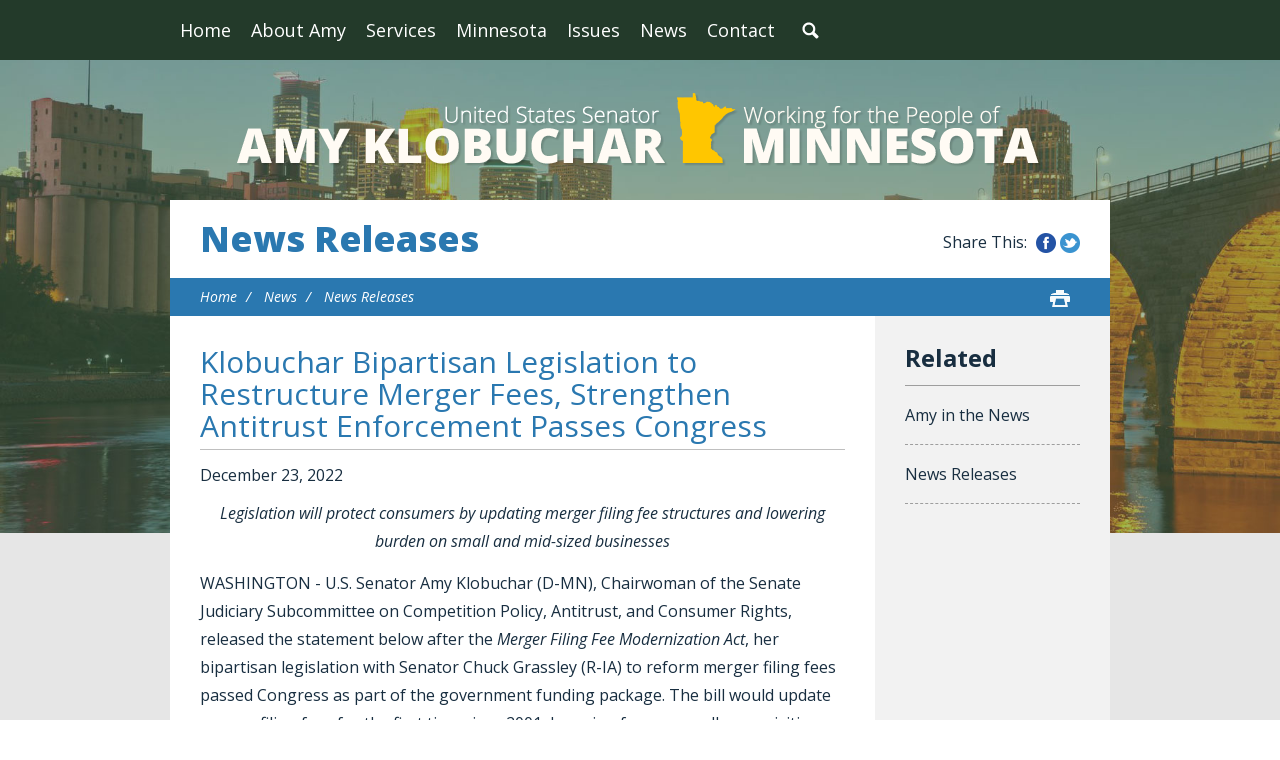

--- FILE ---
content_type: text/html;charset=UTF-8
request_url: https://www.klobuchar.senate.gov/public/index.cfm/2022/12/klobuchar-bipartisan-legislation-to-restructure-merger-fees-strengthen-antitrust-enforcement-passes-congress
body_size: 6203
content:
<!DOCTYPE html>
<html lang="en">

<head>
		<meta charset="utf-8">

		<title>Klobuchar Bipartisan Legislation to Restructure Merger Fees, Strengthen Antitrust Enforcement Passes Congress - News Releases - U.S. Senator Amy Klobuchar</title>

		
			<meta name="datewritten" content="2022-12-23T12:12:00" />
		
		
		
			<meta name="posttype" content="news-releases" />
		

		
		
		<meta content="width=device-width, initial-scale=1.0" name="viewport" /><meta property="twitter:title" content="Klobuchar Bipartisan Legislation to Restructure Merger Fees, Strengthen Antitrust Enforcement Passes Congress" /><meta property="twitter:description" content="Legislation will protect consumers by updating merger filing fee structures and lowering burden on small and mid-sized businesses

WASHINGTON - U.S. Senator Amy Klobuchar (D-MN), Chairwoman of the Senate Judiciary Subcommittee on Competition Policy, Antitrust, and Consumer Rights, released the statement below after the Merger Filing Fee Modernization Act, her bipartisan legislation with Senator Chuck Grassley (R-IA) to reform merger filing fees passed Congress as part of the government funding package. The bill would update merger filing fees for the first time since 2001, lowering fees on smaller acquisitions and increasing them for the largest mergers, raising additional revenue that Congress can use to fund antitrust enforcement.  

The legislation passed in the Senate also includes the State Antitrust Enforcement Venue Act, Klobuchar&amp;rsquo;s legislation with Senator Mike Lee (R-UT) to empower state antitrust enforcement by making it easier for state attorneys general litigating antitrust cases to remain in their selected courts. The bill has been endorsed by a coalition of State Attorney Generals.

&amp;ldquo;We cannot expect our antitrust enforcers to take on the most powerful companies the world has ever known with duct tape and Band-Aids. By restructuring outdated merger filing fees, our bipartisan legislation will enable Congress to get much-needed resources to our antitrust enforcers so they can protect competition. I am also glad that this legislation includes my bill with Senator Lee to allow state attorneys general to more effectively enforce antitrust laws. This is an important victory, but it is clearly just the beginning of this fight. I will continue to work across the aisle to protect consumers and strengthen competition policy.&amp;rdquo; 

Premerger filing fees have not changed since 2001. The current fee structure places too small a fee on larger deals &amp;ndash; the fee for a $900 million deal is currently the same as the fee for a $60 billion deal. In recent years, funding for enforcement authorities has stagnated, failing to keep pace with the growth of the economy and increases in merger filings. The new fees will take effect in 2023.

# # #
" /><meta itemprop="name" content="Klobuchar Bipartisan Legislation to Restructure Merger Fees, Strengthen Antitrust Enforcement Passes Congress" /><meta itemprop="description" content="Legislation will protect consumers by updating merger filing fee structures and lowering burden on small and mid-sized businesses

WASHINGTON - U.S. Senator Amy Klobuchar (D-MN), Chairwoman of the Senate Judiciary Subcommittee on Competition Policy, Antitrust, and Consumer Rights, released the statement below after the Merger Filing Fee Modernization Act, her bipartisan legislation with Senator Chuck Grassley (R-IA) to reform merger filing fees passed Congress as part of the government funding package. The bill would update merger filing fees for the first time since 2001, lowering fees on smaller acquisitions and increasing them for the largest mergers, raising additional revenue that Congress can use to fund antitrust enforcement.  

The legislation passed in the Senate also includes the State Antitrust Enforcement Venue Act, Klobuchar&amp;rsquo;s legislation with Senator Mike Lee (R-UT) to empower state antitrust enforcement by making it easier for state attorneys general litigating antitrust cases to remain in their selected courts. The bill has been endorsed by a coalition of State Attorney Generals.

&amp;ldquo;We cannot expect our antitrust enforcers to take on the most powerful companies the world has ever known with duct tape and Band-Aids. By restructuring outdated merger filing fees, our bipartisan legislation will enable Congress to get much-needed resources to our antitrust enforcers so they can protect competition. I am also glad that this legislation includes my bill with Senator Lee to allow state attorneys general to more effectively enforce antitrust laws. This is an important victory, but it is clearly just the beginning of this fight. I will continue to work across the aisle to protect consumers and strengthen competition policy.&amp;rdquo; 

Premerger filing fees have not changed since 2001. The current fee structure places too small a fee on larger deals &amp;ndash; the fee for a $900 million deal is currently the same as the fee for a $60 billion deal. In recent years, funding for enforcement authorities has stagnated, failing to keep pace with the growth of the economy and increases in merger filings. The new fees will take effect in 2023.

# # #
" /><meta itemprop="url" content="https://www.klobuchar.senate.gov/public/index.cfm/2022/12/klobuchar-bipartisan-legislation-to-restructure-merger-fees-strengthen-antitrust-enforcement-passes-congress" /><meta property="og:site_name" content="U.S. Senator Amy Klobuchar" /><meta property="og:type" content="article" /><meta property="og:title" content="Klobuchar Bipartisan Legislation to Restructure Merger Fees, Strengthen Antitrust Enforcement Passes Congress" /><meta property="og:description" content="Legislation will protect consumers by updating merger filing fee structures and lowering burden on small and mid-sized businesses

WASHINGTON - U.S. Senator Amy Klobuchar (D-MN), Chairwoman of the Senate Judiciary Subcommittee on Competition Policy, Antitrust, and Consumer Rights, released the statement below after the Merger Filing Fee Modernization Act, her bipartisan legislation with Senator Chuck Grassley (R-IA) to reform merger filing fees passed Congress as part of the government funding package. The bill would update merger filing fees for the first time since 2001, lowering fees on smaller acquisitions and increasing them for the largest mergers, raising additional revenue that Congress can use to fund antitrust enforcement.  

The legislation passed in the Senate also includes the State Antitrust Enforcement Venue Act, Klobuchar&amp;rsquo;s legislation with Senator Mike Lee (R-UT) to empower state antitrust enforcement by making it easier for state attorneys general litigating antitrust cases to remain in their selected courts. The bill has been endorsed by a coalition of State Attorney Generals.

&amp;ldquo;We cannot expect our antitrust enforcers to take on the most powerful companies the world has ever known with duct tape and Band-Aids. By restructuring outdated merger filing fees, our bipartisan legislation will enable Congress to get much-needed resources to our antitrust enforcers so they can protect competition. I am also glad that this legislation includes my bill with Senator Lee to allow state attorneys general to more effectively enforce antitrust laws. This is an important victory, but it is clearly just the beginning of this fight. I will continue to work across the aisle to protect consumers and strengthen competition policy.&amp;rdquo; 

Premerger filing fees have not changed since 2001. The current fee structure places too small a fee on larger deals &amp;ndash; the fee for a $900 million deal is currently the same as the fee for a $60 billion deal. In recent years, funding for enforcement authorities has stagnated, failing to keep pace with the growth of the economy and increases in merger filings. The new fees will take effect in 2023.

# # #
" /><meta property="og:url" content="https://www.klobuchar.senate.gov/public/index.cfm/2022/12/klobuchar-bipartisan-legislation-to-restructure-merger-fees-strengthen-antitrust-enforcement-passes-congress" />
		
		
		<link rel="stylesheet" type="text/css" href="/public/vendor/_skins/klobuchar2016/lib/bootstrap/css/bootstrap.min.css?cb=146240EB5DA8AADB725192227946777D08CE3328808A05D503E0827692654570"  /><link rel="stylesheet" type="text/css" href="//fonts.googleapis.com/css?family=Open+Sans:300,300i,400,400i,600,600i,700,700i,800,800i"  /><link rel="stylesheet" type="text/css" href="/public/_resources/stylesheets/factory.css?cb=146240EB5DA8AADB725192227946777D08CE3328808A05D503E0827692654570"  /><link rel="stylesheet" type="text/css" href="/public/vendor/_skins/klobuchar2016/css/menu.css?cb=146240EB5DA8AADB725192227946777D08CE3328808A05D503E0827692654570"  /><link rel="stylesheet" type="text/css" href="/public/vendor/_skins/klobuchar2016/css/template.css?cb=146240EB5DA8AADB725192227946777D08CE3328808A05D503E0827692654570"  /><link rel="stylesheet" type="text/css" href="/public/vendor/_skins/klobuchar2016/css/apps.css?cb=146240EB5DA8AADB725192227946777D08CE3328808A05D503E0827692654570"  /><link rel="stylesheet" type="text/css" href="/public/vendor/_skins/klobuchar2016/css/home.css?cb=146240EB5DA8AADB725192227946777D08CE3328808A05D503E0827692654570"  /><link rel="stylesheet" type="text/css" href="/public/vendor/_skins/klobuchar2016/js/magnific-popup/magnific-popup.css?cb=146240EB5DA8AADB725192227946777D08CE3328808A05D503E0827692654570"  /><link rel="stylesheet" type="text/css" href="/public/vendor/_skins/klobuchar2016/js/owl-carousel/owl.carousel.css?cb=146240EB5DA8AADB725192227946777D08CE3328808A05D503E0827692654570"  /><link rel="stylesheet" type="text/css" href="/public/vendor/_skins/klobuchar2016/js/owl-carousel/owl.theme.css?cb=146240EB5DA8AADB725192227946777D08CE3328808A05D503E0827692654570"  />
		<script src="//cdnjs.cloudflare.com/ajax/libs/html5shiv/3.7.3/html5shiv.min.js" ></script><script src="/public/vendor/_skins/klobuchar2016/js/jquery-1.11.1.min.js" ></script><script src="/public/vendor/_skins/klobuchar2016/js/jquery-migrate-1.2.1.min.js" ></script><script src="/public/_resources/jscripts/jquery.form.20140218.min.js" ></script><script src="/public/_resources/jscripts/jquery.printelement.min.js" ></script><script src="/public/vendor/_skins/klobuchar2016/lib/bootstrap/js/bootstrap.min.js" ></script><script src="/public/vendor/_skins/klobuchar2016/js/jquery.touchSwipe.min.js" ></script><script src="/public/vendor/_skins/klobuchar2016/js/jquery.timer.js" ></script><script src="/public/vendor/_skins/klobuchar2016/js/default.js" ></script><script src="/public/vendor/_skins/klobuchar2016/js/magnific-popup/jquery.magnific-popup.min.js" ></script><script src="/public/vendor/_skins/klobuchar2016/js/owl-carousel/owl.carousel.js" ></script><script src="/public/vendor/_skins/klobuchar2016/js/jquery.menu-aim.js" ></script>
		

		<!-- Site Search Duplicate Prevention -->
		
			<link rel="canonical" href="https://www.klobuchar.senate.gov/public/index.cfm/2022/12/klobuchar-bipartisan-legislation-to-restructure-merger-fees-strengthen-antitrust-enforcement-passes-congress" />
		

		
		
		<!-- End Site Search Duplicate Prevention -->
		
</head>

<body id="page_news-releases" class="seed-4">
	
	
	
	<div id="body">
		<div class="body-wrapper">
			<div id="body-content">
			
				<div id="masthead">
					<div id="masthead-top">
						<div class="container clearfix">
							<div id="mainnav" class="hidden-print">
								<div class="">
									<div id="mainmenu" class="clearfix">
										<div id="mainmenu-inner">
											<div id="mainmenu-nav">
												
												<a href="#" class="clearfix" id="mainnav-button" data-target="#mainnav-collapse">
													<div class="button-text pull-left">Menu</div>
													<div class="button-image pull-right"></div>
												</a>
											</div>
											<div id="mainnav-collapse">
												<nav>
													
	
	
	
	
	
	
	
	
	
	
	
	
	
	
	
	
	<div class="nav-panel nav-panel-level-1">
		<div class="nav-item odd first"><a href="/public/index.cfm/">Home</a></div>
		
			
				
	
	
	
	
	
	
	
	
	
	
	
			
			<div class="nav-item nav-about-amy even dropdown">
				<div class="nav-toggle"><a href="/public/index.cfm/about-amy">About Amy</a><button class="collapsed" data-toggle="collapse" data-target="#nav-1-1"><b class="glyphicon"></b><span class="sr-only">Toggle Submenu</span></button></a></div>
				
					<div id="nav-1-1" class="collapse">
	
	
	
	
	
		<div class="nav-panel nav-panel-level-2">
			
				
				<div class="nav-item odd first">
					<a href="/public/index.cfm/biography">Biography</a>
					
				</div>
			
				
				<div class="nav-item even">
					<a href="/public/index.cfm/committee-assignments">Committee Assignments</a>
					
				</div>
			
		</div>
	
	
</div>
				
			</div>
		
			
				
	
	
	
	
	
	
	
	
	
	
	
			
			<div class="nav-item nav-services odd dropdown">
				<div class="nav-toggle"><a href="/public/index.cfm/services">Services</a><button class="collapsed" data-toggle="collapse" data-target="#nav-1-2"><b class="glyphicon"></b><span class="sr-only">Toggle Submenu</span></button></a></div>
				
					<div id="nav-1-2" class="collapse">
	
	
	
	
	
		<div class="nav-panel nav-panel-level-2">
			
				
				<div class="nav-item odd first">
					<a href="/public/index.cfm/help-with-federal-agencies">Helping with Federal Agencies</a>
					
				</div>
			
				
				<div class="nav-item even">
					<a href="/public/index.cfm/federal-grant-assistance">Helping with Federal Grants</a>
					
				</div>
			
				
				<div class="nav-item odd">
					<a href="/public/index.cfm/cutting-through-government-red-tape">Cutting Through Government Red Tape</a>
					
				</div>
			
				
				<div class="nav-item even">
					<a href="/public/index.cfm/doing-right-by-our-veterans">Doing Right by Our Veterans</a>
					
				</div>
			
				
				<div class="nav-item odd">
					<a href="/public/index.cfm/supporting families and children through immigration and adoption">Supporting Families and Children Through Immigration and Adoption</a>
					
				</div>
			
				
				<div class="nav-item even">
					<a href="/public/index.cfm/providing-assistance-with-passports">Providing Assistance with Passports</a>
					
				</div>
			
				
				<div class="nav-item odd">
					<a href="/public/index.cfm/flag-requests">Requesting Flags</a>
					
				</div>
			
				
				<div class="nav-item even">
					<a href="/public/index.cfm/recognition">Providing Letters of Recognition</a>
					
				</div>
			
				
				<div class="nav-item odd">
					<a href="/public/index.cfm/military-academy-nominations">Military Academy Nominations</a>
					
				</div>
			
				
				<div class="nav-item even">
					<a href="/public/index.cfm/minnesota-mornings">Minnesota Mornings in Washington, D.C.</a>
					
				</div>
			
				
				<div class="nav-item odd">
					<a href="/public/index.cfm/internships-and-page-program">Internships</a>
					
				</div>
			
				
				<div class="nav-item even">
					<a href="/public/index.cfm/visiting-washington-d-c">Visiting Washington, D.C.</a>
					
				</div>
			
				
				<div class="nav-item odd">
					<a href="/public/index.cfm/congressionally-directed-spending-fy-2026-redirect">Congressionally Directed Spending FY 2026</a>
					
				</div>
			
				
				<div class="nav-item even">
					<a href="/public/index.cfm/programmatic-appropriations-fy-2026-redirect">Programmatic Appropriations FY 2026</a>
					
				</div>
			
		</div>
	
	
</div>
				
			</div>
		
			
				
	
	
	
	
	
	
	
	
	
	
	
			
			<div class="nav-item nav-minnesota even dropdown">
				<div class="nav-toggle"><a href="/public/index.cfm/minnesota">Minnesota</a><button class="collapsed" data-toggle="collapse" data-target="#nav-1-3"><b class="glyphicon"></b><span class="sr-only">Toggle Submenu</span></button></a></div>
				
					<div id="nav-1-3" class="collapse">
	
	
	
	
	
		<div class="nav-panel nav-panel-level-2">
			
				
				<div class="nav-item odd first">
					<a href="/public/index.cfm/amy-s-work-across-minnesota">Amy’s Work Across Minnesota Counties</a>
					
				</div>
			
		</div>
	
	
</div>
				
			</div>
		
			
				
	
	
	
	
	
	
	
	
	
	
	
			
			<div class="nav-item nav-issues odd dropdown">
				<div class="nav-toggle"><a href="/public/index.cfm/issues">Issues</a><button class="collapsed" data-toggle="collapse" data-target="#nav-1-4"><b class="glyphicon"></b><span class="sr-only">Toggle Submenu</span></button></a></div>
				
					<div id="nav-1-4" class="collapse">
	
	
	
	
	
		<div class="nav-panel nav-panel-level-2">
			
				
				<div class="nav-item odd first">
					<a href="/public/index.cfm/current-legislation">Current Legislation</a>
					
				</div>
			
				
				<div class="nav-item even">
					<a href="/public/index.cfm/jobs-and-the-economy">Jobs and the Economy</a>
					
				</div>
			
				
				<div class="nav-item odd">
					<a href="/public/index.cfm/agriculture-rural-communities">Agriculture & Rural Communities</a>
					
				</div>
			
				
				<div class="nav-item even">
					<a href="/public/index.cfm/homegrown-energy-environment-natural-resources">Environment, Climate Change, Homegrown Energy and Natural Resources</a>
					
				</div>
			
				
				<div class="nav-item odd">
					<a href="/public/index.cfm/health-care">Health Care</a>
					
				</div>
			
				
				<div class="nav-item even">
					<a href="/public/index.cfm/national-security">National Security</a>
					
				</div>
			
				
				<div class="nav-item odd">
					<a href="/public/index.cfm/veterans">Veterans, Service Members, and Their Families</a>
					
				</div>
			
				
				<div class="nav-item even">
					<a href="/public/index.cfm/ethics-and-democracy">Civil Rights, Public Trust, and Democracy</a>
					
				</div>
			
				
				<div class="nav-item odd">
					<a href="/public/index.cfm/seniors">Seniors</a>
					
				</div>
			
				
				<div class="nav-item even">
					<a href="/public/index.cfm/families-children">Families and Children</a>
					
				</div>
			
				
				<div class="nav-item odd">
					<a href="/public/index.cfm/education">Education</a>
					
				</div>
			
				
				<div class="nav-item even">
					<a href="/public/index.cfm/safety">Public Safety and Criminal Justice Reform</a>
					
				</div>
			
				
				<div class="nav-item odd">
					<a href="/public/index.cfm/consumer-protection">Consumer Protection</a>
					
				</div>
			
				
				<div class="nav-item even">
					<a href="/public/index.cfm/immigration">Immigration</a>
					
				</div>
			
				
				<div class="nav-item odd">
					<a href="/public/index.cfm/competition-policy">Competition Policy</a>
					
				</div>
			
		</div>
	
	
</div>
				
			</div>
		
			
				
	
	
	
	
	
	
	
	
	
	
	
			
			<div class="nav-item nav-news even active dropdown">
				<div class="nav-toggle"><a href="/public/index.cfm/news">News</a><button class="collapsed" data-toggle="collapse" data-target="#nav-1-5"><b class="glyphicon"></b><span class="sr-only">Toggle Submenu</span></button></a></div>
				
					<div id="nav-1-5" class="collapse">
	
	
	
	
	
		<div class="nav-panel nav-panel-level-2">
			
				
				<div class="nav-item odd first">
					<a href="/public/index.cfm/amy-in-the-news">Amy in the News</a>
					
				</div>
			
				
				<div class="nav-item even active">
					<a href="/public/index.cfm/news-releases">News Releases</a>
					
				</div>
			
		</div>
	
	
</div>
				
			</div>
		
			
				
	
	
	
	
	
	
	
	
	
	
	
			
			<div class="nav-item nav-contact odd last dropdown">
				<div class="nav-toggle"><a href="/public/index.cfm/contact">Contact</a><button class="collapsed" data-toggle="collapse" data-target="#nav-1-6"><b class="glyphicon"></b><span class="sr-only">Toggle Submenu</span></button></a></div>
				
					<div id="nav-1-6" class="collapse">
	
	
	
	
	
		<div class="nav-panel nav-panel-level-2">
			
				
				<div class="nav-item odd first">
					<a href="/public/index.cfm/offices">Offices</a>
					
				</div>
			
				
				<div class="nav-item even">
					<a href="/public/index.cfm/email-amy">Email Amy</a>
					
				</div>
			
				
				<div class="nav-item odd">
					<a href="/public/index.cfm/contact-casework">Casework Contact</a>
					
				</div>
			
		</div>
	
	
</div>
				
			</div>
		
	</div>
	

												</nav>
												<script type="text/javascript">
												$(function() {
													// $("#mainnav-collapse .collapse .nav-panel").each(function(i, el) {
													// 	console.log(el, el.scrollWidth);
													// });
													$("#mainnav-collapse .nav-panel-level-1").menuAim({
														rowSelector: "> .nav-item"
														, submenuSelector: " .dropdown"
														, submenuDirection: "below"
														, activate: function(el) {
															var $el = $(el);
															var $sub = $el.find(">.collapse");
															var $toggle = $el.find(">.nav-toggle");
															var $panel = $sub.find(">.nav-panel");
															$sub.addClass("over")
															if($sub.length > 0) {
																$toggle.addClass("on");
															}
														}
														, deactivate: function(el) {
															$(el).find(">.collapse").removeClass("over");
															$(el).find(">.nav-toggle").removeClass("on");
														}
														, exitMenu: function() {
															return true;
														}
													});
												});
											</script>
												<div id="mainmenu-search">
													<a class="dropdown-toggle" id="search-toggle" href="/public/index.cfm/search" data-toggle="dropdown"><span>Search</span></a>
													<div class="dropdown-menu">
														<form class="navbar-search" action="/public/index.cfm/search" if="SiteSearch">
															<div class="input-group">
																<input type="text" id="search-field" name="q" class="form-control" placeholder="Search" />
																<input type="hidden" name="p" value="search" />
																<input type="hidden" name="rc" value="1" />
																<input type="hidden" name="filter" value="0" />
																<span class="input-group-btn">
																	<button class="btn" type="submit">Search</button>
																</span>
															</div>
														</form>
													</div>
												</div>
												<script type="text/javascript">
												$(function(){
													//$('##mainnav').overflowmenu();
													$("#search-toggle").on("click", function(e){
														var self=this;
														setTimeout(function(){
															if($(self).parent().hasClass("open")){
																$(self).siblings(".dropdown-menu").find("input[type=text]").get(0).focus();
															}
														}, 10)
													});
													$("#search-field").on("click", function(event) {
														event.stopPropagation();
													})
												});
												</script>
											</div>
											<script type="text/javascript">
											$("#mainnav-button").click(function(event){
												event.preventDefault();
												$($(this).attr('data-target')).toggleClass('open');
											})
											</script>
										</div>
									</div>
								</div>
							</div>
							
							
						</div>
					</div>
				</div>
				
				<div id="body-inner">
					
						
							<!-- replace non-SSL with SSL for internal links -->
							








	



	



	



	
	



	




<div class="site-background">

<div id="masthead-title">
	<div class="container">
		<div class="brand">
			<a href="/public/index.cfm/home"><span class="line1">Amy Klobuchar</span><span class="line2">U.S. Senator for Minnesota</span></a>
		</div> 
	</div>
</div>

<div class="lay-copy with-sidebar">
	<div class="container">
		<div id="page-body">
			
			
				<div id="page-header">
					<h1><a href="/public/index.cfm/news-releases">News Releases</a></h1>
					<div id="page-header-share" class="hidden-xs hidden-print">
						<div class="facebook"><a href="#" class="share-link-facebook">Share this on Facebook</a></div>
						<div class="twitter"><a href="#" class="share-link-twitter">Share this on Twitter</a></div>
					</div>
				</div>
			
			
				<div id="page-controls" class="clearfix">
					<ul class="breadcrumb hidden-print">
						
						
							<li>
								<a href="/public/index.cfm/home">Home</a>
								<span class="divider"></span>
							</li>
						
							<li>
								<a href="/public/index.cfm/news">News</a>
								<span class="divider"></span>
							</li>
						
							<li>
								<a href="/public/index.cfm/news-releases">News Releases</a>
								
							</li>
						
					</ul>
					
						<div class="pageactions hidden-print">

							<div class="pageaction hidden-xs">
								<a href="javascript:window.print();" class="print"><span>Print</span></a>
							</div>
						</div>
						
						<script type="text/javascript">
							jQuery(function(){
/*
								var shareButton = jQuery('.pageactions .share');
								var shareButtonDropdown = shareButton.parent().find('.share-buttons');
*/
								var printButton = jQuery('.pageactions .print');
/*
								shareButton.click(function(e){
									e.preventDefault();
									shareButtonDropdown.toggleClass('is-visible');
								});
*/
								printButton.click(function(e){
									e.preventDefault();
									window.print();
								});
							});
						</script>
					
				</div>
			
			
			<div id="content">
				<div id="content-inner" class="clearfix">
					<div id="copy">
						<div id="copy-inner">
							<div id="copy-content">
								




<div id="group_83d1018b-83ab-463f-8423-e6ed17a3cea9" class="pagegroup pagegroup_posttypes odd first last">
	
		




<div class="section posttypelayout_monthyear">





<div class="element element_posttypes">





<article class="post clearfix" id="post_D059DD97-DDB5-4C89-90DA-CFF3E203ACDA">

<a name="D059DD97-DDB5-4C89-90DA-CFF3E203ACDA"></a>

<div class="header">
<h1 class="title"><a href="/public/index.cfm/news-releases?ID=D059DD97-DDB5-4C89-90DA-CFF3E203ACDA">Klobuchar Bipartisan Legislation to Restructure Merger Fees, Strengthen Antitrust Enforcement Passes Congress</a></h1>

	

	
		<h4>
			
				<span class="date">
		
		
			
		
		<span class="month">December</span> <span class="day">23</span>, <span class="year">2022</span></span>
				
			
		</h4>
	

	
</div>
<div class="post-body">
<div class="content">
	
	
	
	
	
	
	
		
		<div class="post-content"><p align="center"><i>Legislation will protect consumers by updating merger filing fee structures and lowering burden on small and mid-sized businesses</i></p>
<p>WASHINGTON - U.S. Senator Amy Klobuchar (D-MN), Chairwoman of the Senate Judiciary Subcommittee on Competition Policy, Antitrust, and Consumer Rights, released the statement below after the <i>Merger Filing Fee Modernization Act</i>, her bipartisan legislation with Senator Chuck Grassley (R-IA) to reform merger filing fees passed Congress as part of the government funding package. The bill would update merger filing fees for the first time since 2001, lowering fees on smaller acquisitions and increasing them for the largest mergers, raising additional revenue that Congress can use to fund antitrust enforcement.&nbsp;&nbsp;</p>
<p>The legislation passed in the Senate also includes the <i>State Antitrust Enforcement Venue Act,</i> Klobuchar&rsquo;s legislation with Senator Mike Lee (R-UT) to empower state antitrust enforcement by making it easier for state attorneys general litigating antitrust cases to remain in their selected courts. The bill has been<a href="https://www.klobuchar.senate.gov/public/_cache/files/3/b/3b152525-5fbd-46c1-af4c-e84c226b522a/8346CF67EC1FAEB9841444CFB88A11F9.state-attorneys-general-letter-re-hr-3843-final-.pdf"> endorsed</a> by a coalition of State Attorney Generals.</p>
<p><b>&ldquo;We cannot expect our antitrust enforcers to take on the most powerful companies the world has ever known with duct tape and Band-Aids. By restructuring outdated merger filing fees, our bipartisan legislation will enable Congress to get much-needed resources to our antitrust enforcers so they can protect competition. I am also glad that this legislation includes my bill with Senator Lee to allow state attorneys general to more effectively enforce antitrust laws. This is an important victory, but it is clearly just the beginning of this fight. I will continue to work across the aisle to protect consumers and strengthen competition policy.&rdquo;&nbsp;</b></p>
<p>Premerger filing fees have not changed since 2001. The current fee structure places too small a fee on larger deals &ndash; the fee for a $900 million deal is currently the same as the fee for a $60 billion deal. In recent years, funding for enforcement authorities has stagnated, failing to keep pace with the growth of the economy and increases in merger filings. The new fees will take effect in 2023.</p>
<p align="center"># # #</p></div>
		
		
		
			<div class="nodecontents">







</div>
		
	
</div>

<div class="clear"></div>
	
	









<div class="foot clear clearfix">
	<p class="permalink">Permalink: <a href="https://www.klobuchar.senate.gov/public/index.cfm/2022/12/klobuchar-bipartisan-legislation-to-restructure-merger-fees-strengthen-antitrust-enforcement-passes-congress">https://www.klobuchar.senate.gov/public/index.cfm/2022/12/klobuchar-bipartisan-legislation-to-restructure-merger-fees-strengthen-antitrust-enforcement-passes-congress</a></p>
	
	

</div>

</div>

</article>


</div>

</div>
</div>


							</div>
						</div>
					</div>
					
					<div id="sidebar-psuedo"></div>
					<div id="sidebar" class="hidden-print show-related"><div id="sidebar-inner">
						 
							
							
								<ul id="related-links" class="list-unstyled">
									
									
										<li class="nav_amy-in-the-news even"><a href="/public/index.cfm/amy-in-the-news">Amy in the News</a></li>
									
										<li class="nav_news-releases odd last active"><a href="/public/index.cfm/news-releases">News Releases</a></li>
									
								</ul>
							
						
						
						
					</div></div>
				</div>
			</div>
		</div>
	</div>
</div>

</div>


						
					
				</div>
				
				<div id="footer" class="hidden-print">
					<div id="footer-inner" class="clearfix">
						<div class="footer-top">
							<div class="container">
								<div id="footer-content">
									
			
				
				<div class="module" id="quicklinks">
					<div class="quicklinks">
	

	
	
	
	
	
	
	
	
	
	
	
	
	
	<div class="footer-menu-wrapper">
		
			<div class="footer-menu-column odd first">
				<div class="footer-menu-header"><a href="/public/index.cfm/about-amy">About Amy</a></div>
				
	
	
	
	
	
	
	
	
	
	
	
				
				<ul class="footer-nav">
					
						<li class="odd first"><a href="/public/index.cfm/biography">Biography</a></li>
					
						<li class="even last"><a href="/public/index.cfm/committee-assignments">Committee Assignments</a></li>
					
				</ul>
				
			</div>
		
			<div class="footer-menu-column even">
				<div class="footer-menu-header"><a href="/public/index.cfm/services">Services</a></div>
				
	
	
	
	
	
	
	
	
	
	
	
				
				<ul class="footer-nav">
					
						<li class="odd first"><a href="/public/index.cfm/help-with-federal-agencies">Helping with Federal Agencies</a></li>
					
						<li class="even"><a href="/public/index.cfm/federal-grant-assistance">Helping with Federal Grants</a></li>
					
						<li class="odd"><a href="/public/index.cfm/cutting-through-government-red-tape">Cutting Through Government Red Tape</a></li>
					
						<li class="even"><a href="/public/index.cfm/doing-right-by-our-veterans">Doing Right by Our Veterans</a></li>
					
						<li class="odd"><a href="/public/index.cfm/supporting families and children through immigration and adoption">Supporting Families and Children Through Immigration and Adoption</a></li>
					
						<li class="even"><a href="/public/index.cfm/providing-assistance-with-passports">Providing Assistance with Passports</a></li>
					
						<li class="odd"><a href="/public/index.cfm/flag-requests">Requesting Flags</a></li>
					
						<li class="even"><a href="/public/index.cfm/recognition">Providing Letters of Recognition</a></li>
					
						<li class="odd"><a href="/public/index.cfm/military-academy-nominations">Military Academy Nominations</a></li>
					
						<li class="even"><a href="/public/index.cfm/minnesota-mornings">Minnesota Mornings in Washington, D.C.</a></li>
					
						<li class="odd"><a href="/public/index.cfm/internships-and-page-program">Internships</a></li>
					
						<li class="even"><a href="/public/index.cfm/visiting-washington-d-c">Visiting Washington, D.C.</a></li>
					
						<li class="odd"><a href="/public/index.cfm/congressionally-directed-spending-fy-2026-redirect">Congressionally Directed Spending FY 2026</a></li>
					
						<li class="even last"><a href="/public/index.cfm/programmatic-appropriations-fy-2026-redirect">Programmatic Appropriations FY 2026</a></li>
					
				</ul>
				
			</div>
		
			<div class="footer-menu-column odd">
				<div class="footer-menu-header"><a href="/public/index.cfm/minnesota">Minnesota</a></div>
				
	
	
	
	
	
	
	
	
	
	
	
				
				<ul class="footer-nav">
					
						<li class="odd first last"><a href="/public/index.cfm/amy-s-work-across-minnesota">Amy’s Work Across Minnesota Counties</a></li>
					
				</ul>
				
			</div>
		
			<div class="footer-menu-column even">
				<div class="footer-menu-header"><a href="/public/index.cfm/issues">Issues</a></div>
				
	
	
	
	
	
	
	
	
	
	
	
				
				<ul class="footer-nav">
					
						<li class="odd first"><a href="/public/index.cfm/current-legislation">Current Legislation</a></li>
					
						<li class="even"><a href="/public/index.cfm/jobs-and-the-economy">Jobs and the Economy</a></li>
					
						<li class="odd"><a href="/public/index.cfm/agriculture-rural-communities">Agriculture & Rural Communities</a></li>
					
						<li class="even"><a href="/public/index.cfm/homegrown-energy-environment-natural-resources">Environment, Climate Change, Homegrown Energy and Natural Resources</a></li>
					
						<li class="odd"><a href="/public/index.cfm/health-care">Health Care</a></li>
					
						<li class="even"><a href="/public/index.cfm/national-security">National Security</a></li>
					
						<li class="odd"><a href="/public/index.cfm/veterans">Veterans, Service Members, and Their Families</a></li>
					
						<li class="even"><a href="/public/index.cfm/ethics-and-democracy">Civil Rights, Public Trust, and Democracy</a></li>
					
						<li class="odd"><a href="/public/index.cfm/seniors">Seniors</a></li>
					
						<li class="even"><a href="/public/index.cfm/families-children">Families and Children</a></li>
					
						<li class="odd"><a href="/public/index.cfm/education">Education</a></li>
					
						<li class="even"><a href="/public/index.cfm/safety">Public Safety and Criminal Justice Reform</a></li>
					
						<li class="odd"><a href="/public/index.cfm/consumer-protection">Consumer Protection</a></li>
					
						<li class="even"><a href="/public/index.cfm/immigration">Immigration</a></li>
					
						<li class="odd last"><a href="/public/index.cfm/competition-policy">Competition Policy</a></li>
					
				</ul>
				
			</div>
		
			<div class="footer-menu-column odd">
				<div class="footer-menu-header"><a href="/public/index.cfm/news">News</a></div>
				
	
	
	
	
	
	
	
	
	
	
	
				
				<ul class="footer-nav">
					
						<li class="odd first"><a href="/public/index.cfm/amy-in-the-news">Amy in the News</a></li>
					
						<li class="even last"><a href="/public/index.cfm/news-releases">News Releases</a></li>
					
				</ul>
				
			</div>
		
			<div class="footer-menu-column even last">
				<div class="footer-menu-header"><a href="/public/index.cfm/contact">Contact</a></div>
				
	
	
	
	
	
	
	
	
	
	
	
				
				<ul class="footer-nav">
					
						<li class="odd first"><a href="/public/index.cfm/offices">Offices</a></li>
					
						<li class="even"><a href="/public/index.cfm/email-amy">Email Amy</a></li>
					
						<li class="odd last"><a href="/public/index.cfm/contact-casework">Casework Contact</a></li>
					
				</ul>
				
			</div>
		
	</div>
	
	
</div>

				</div>
				
						
			
		
<!-- EXECUTION TIME: 2ms -->

								</div>
							</div>
						</div>
						<div class="footer-bottom">
							<div class="container">
								<div class="clearfix">
									<div class="foot-links">
										<a href="/public/index.cfm/">Home</a> | <a href="/public/index.cfm/privacypolicy">Privacy Policy</a>
									</div>
									
								</div>
							</div>
						</div>
					</div>
				</div>
				
			</div>
		</div>
	</div>

	<!-- START OF SmartSource Data Collector TAG -->
	
	<!-- END OF SmartSource Data Collector TAG -->


	

</body>

</html>




--- FILE ---
content_type: text/css
request_url: https://www.klobuchar.senate.gov/public/vendor/_skins/klobuchar2016/css/menu.css?cb=146240EB5DA8AADB725192227946777D08CE3328808A05D503E0827692654570
body_size: 1470
content:
/*#masthead-top { background: rgba(72, 117, 83, .9); border-bottom:1px solid rgba(255,255,255,0.65); }*/
#masthead-top { background-color: #233a2a; }
#masthead-top .container { position:relative; }

#mainnav { float:left; }

#mainnav-collapse { display:none; color:white; width:100%; } 
#mainnav-collapse.open { display:block; }

#mainnav-collapse nav { text-align:left; }
#mainnav-collapse .nav-item { }
#mainnav-collapse .nav-item a { display:block; padding:10px 0; margin-right:24px; color:inherit; }
#mainnav-collapse .nav-item a:hover { text-decoration:none; color:inherit; }
#mainnav-collapse .nav-item .nav-toggle { position:relative; }
#mainnav-collapse .nav-item .nav-toggle button { position:absolute; top:0; right:0; bottom:0; border:0; width:30px; background:transparent url(../images/icons/arrow_drop-menu_up.png) center center no-repeat; }
#mainnav-collapse .nav-item .nav-toggle button.collapsed { background-image:url(../images/icons/arrow_drop-menu_down.png); }

#mainnav-collapse .nav-item .nav-item { font-size:16px; }

#mainnav-collapse .nav-item .nav-panel .nav-item a {  }

#mainmenu-nav #mainnav-button { display:block; background:transparent; border:0; height:60px; padding:0 30px; transition:background-color .2s; color:inherit; border:0px solid rgba(255,255,255,0.15); border-width:0; color:white; }
#mainmenu-nav #mainnav-button:hover { background-color:rgba(255,255,255,0.25); }
#mainmenu-nav #mainnav-button .button-text { line-height:24px; padding:18px 5px; font-size:20px; text-transform:uppercase; } 
#mainmenu-nav #mainnav-button .button-image { width:34px; height:60px; padding:18px 5px; background:url(../images/template/icon_menu.png) no-repeat center center; }

#mainmenu-search { padding:0; }
#mainmenu-search .dropdown-toggle { display:none; }
#mainmenu-search .dropdown-menu { display:block; position:static; top:auto; left:auto; bottom:auto; right:auto; float:none; background:transparent; border:0; box-shadow:none; }
#mainmenu-search .dropdown-menu form { position:relative; } 
#mainmenu-search .dropdown-menu form #search-field {  }
#mainmenu-search .dropdown-menu form button {  }

#masthead-title { }
#masthead-title .brand { padding:20px 0; }
#masthead-title .brand a { display:block; text-indent:-9999px; background:url(../images/template/logo_banner_mobile.png) no-repeat center center; height:80px; margin: auto; max-width:810px; transition: background-color .2s; background-size: contain; }
@media (min-width: 768px) {
	#masthead-title .brand { padding: 20px 0; }
	#masthead-title .brand a { background-image: url(../images/template/logo_banner.png); height:100px; }
}


/*@media (min-width: 768px) {
	#masthead-title .brand a { background-position:left 30px center; }
}*/

#mainnav-collapse { width:100%; }

@media (max-width:991px) {
	#mainnav-collapse { position:absolute; top:60px; z-index:20; background:white; color:#192e40; padding:20px; box-shadow: 3px 3px 5px 0 rgba(0,0,0,0.35); }
	#mainnav-collapse nav { font-size: 20px; padding: 0 20px; }
}

@media (min-width:481px) {
	#mainnav-collapse { width:480px; }
}

#mainnav-collapse .nav-item { border-bottom:1px solid #d9d9d9; } 
#mainnav-collapse .nav-item .nav-item { border-bottom:0; border-top:1px dashed #d9d9d9; }

@media (min-width:992px) {
	#mainmenu { }
	#mainmenu-nav { display:none; }
	#mainnav-collapse { display:block; width:auto; }
	#mainnav-collapse .nav-item { float:left; border-left:0px solid rgba(255,255,255,0.25); border-bottom:0; }
	#mainnav-collapse .nav-item a { margin-right:0; padding:20px 29px; }
	#mainnav-collapse .nav-item a { display:block; height:60px; line-height:20px; font-size:19px; padding:20px 15px; transition: background-color .2s; }
	#mainnav-collapse .nav-item a:hover { color:inherit; background-color:rgba(255,255,255,0.15); }
	#mainnav-collapse .nav-item .nav-toggle.on { background-color:rgba(255,255,255,0.15); }
	#mainnav-collapse .nav-item .nav-toggle button { display:none; }
	#mainnav-collapse .nav-item .nav-panel { box-shadow: 3px 3px 5px 0 rgba(0,0,0,0.35); background:white; padding:15px 30px; min-width:280px; color:#192e40; }
	#mainnav-collapse .nav-item .nav-panel .nav-item { float:none; border-top:1px solid #bab7ab; padding:10px 0; font-size:18px } 
	#mainnav-collapse .nav-item .nav-panel .nav-item.first { border-top:0; }
	#mainnav-collapse .nav-item .nav-panel .nav-item a { display:block; text-transform:none; font-size:16px; font-weight:500; padding:0; height:auto; } 
	#mainnav-collapse .nav-item .nav-panel .nav-item a:hover { color:#ed1c24; }
	
	
	#mainnav .nav-item .collapse { position:absolute; top:100%; left:0; z-index:100; }
	#mainnav .nav-item .collapse.over { display:block; }
	#mainnav .nav-item .collapse.in { display:none; }
	#mainnav .nav-item .collapse.in.over { display:block; }
	#mainnav .nav-item button { display:none; }
	
	#mainnav-collapse nav { display:block; float:left; }
	#mainnav-collapse #mainmenu-search { display:block; float:right; }
	#mainmenu-search { position:relative; border-left:0px solid rgba(255,255,255,0.25); }
	#mainmenu-search .dropdown-toggle { display:block; width:50px; height:60px; padding:20px 15px;  transition:background-color .2s; }
	#mainmenu-search .dropdown-toggle span { display:block; width:20px; height:20px; background:url(../images/icons/icon_search_white.png) center center no-repeat; text-indent:-9999px; }
	#mainmenu-search .dropdown-toggle:hover { background-color:rgba(255,255,255,0.15); }
	#mainmenu-search .dropdown-toggle:focus { outline:5px auto -webkit-focus-ring-color; }
	#mainmenu-search .dropdown-menu { display:none; position:absolute; top:100%; right:0; min-width:300px; border-radius:0; margin:0; }
	#mainmenu-search.open .dropdown-menu { display:block; background:white; padding:15px 15px; }
	#mainmenu-search .dropdown-menu form button {  }
	#mainmenu-search .dropdown-menu form #search-field { } 
}

@media (min-width: 1380px) {
	#mainnav-collapse .nav-item a { font-size: 20px; padding: 20px 25px; }
}
@media (min-width: 1380px){
	#mainnav-collapse .nav-item a {
			font-size: 18px;
			padding: 20px 25px;
	}
}
@media (min-width: 992px) {
	#mainnav-collapse .nav-item a {
			display: block;
			height: 60px;
			line-height: 20px;
			font-size: 18px;
			padding: 20px 10px;
			transition: background-color .2s;
	}
}